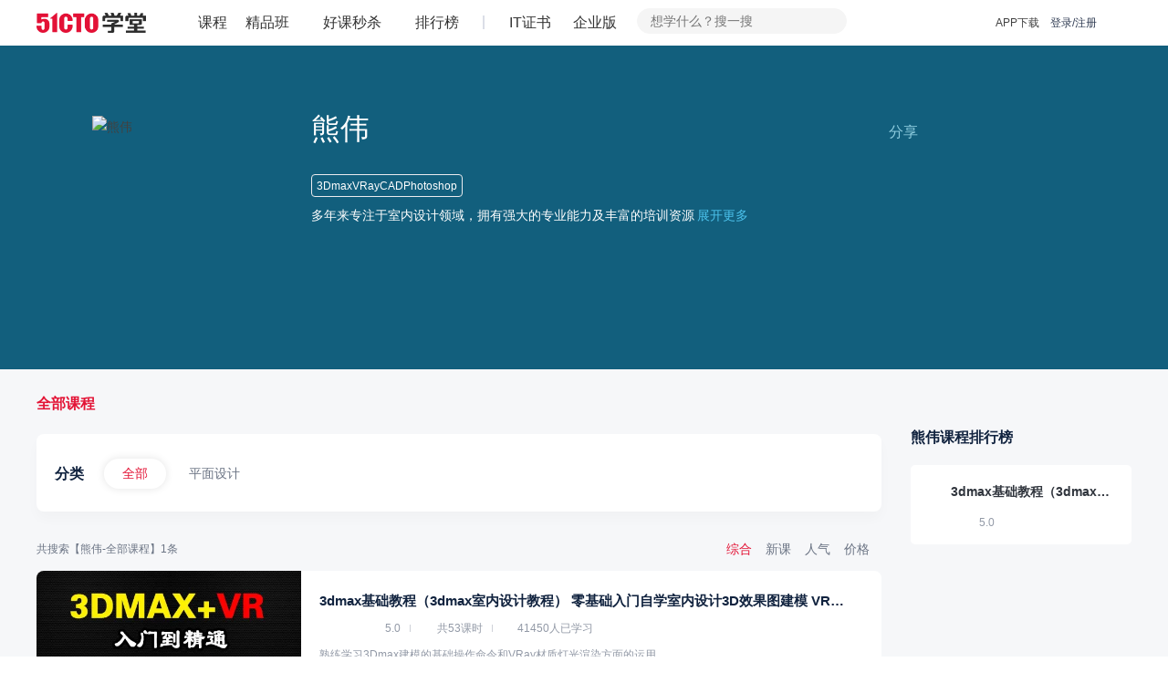

--- FILE ---
content_type: text/css
request_url: https://s5-edu.51cto.com/edu/edu-static/output/css/center/frontend/performance_base.min.css?v=76cb8d2a80
body_size: 6472
content:
.more-course-list{background:#fff;border:none;border-radius:0 0 5px 5px;box-shadow:0 5px 5px 0 hsla(220,9%,61%,.15);box-sizing:border-box;display:none;height:380px;left:0;min-width:100%;padding:12px 0;position:absolute;right:-1px;top:50px;-webkit-transition:all .2s ease-in-out;transition:all .2s ease-in-out;width:940px;z-index:2}.more-course-list .course-list-new .item{padding:0!important;position:static;width:280px}.more-course-list .course-list-new .item .name{font-size:14px}.more-course-list .course-list-new .item .name:hover{text-decoration:underline}.more-course-list .course-list-new .item .item-content{box-sizing:border-box;color:#11233f;font-size:14px;font-weight:unset;height:45px;line-height:45px;overflow:hidden;padding:0 24px;text-overflow:ellipsis;white-space:nowrap;word-break:keep-all}.more-course-list .course-list-new .right-more{box-sizing:border-box;display:none;height:380px;left:280px;padding:12px 12px 12px 24px;position:absolute;top:0;width:660px}.more-course-list .course-list-new .right-more .top-attention{display:flex;justify-content:space-between}.more-course-list .course-list-new .right-more .top-attention li{background:0 0;border:none;height:36px;line-height:36px;padding:0;text-align:center;width:auto}.more-course-list .course-list-new .right-more .top-attention li a{background:#f9eeed;border-radius:18px;box-sizing:border-box;color:#cf333e;display:inline-block;font-size:14px;height:36px;line-height:36px;padding:0 26px 0 60px;position:relative;-webkit-transition:all .2s linear;transition:all .2s linear}.more-course-list .course-list-new .right-more .top-attention li a:hover{text-decoration:none}.more-course-list .course-list-new .right-more .top-attention li i{position:absolute}.more-course-list .course-list-new .right-more .top-attention li:hover a{background:#cf333e;color:#fff}.more-course-list .course-list-new .right-more .top-attention .path i{background:url(https://static2.51cto.com/edu/center/images/common/top-header_sprites.png) no-repeat -9px -391px;display:inline-block;height:36px;left:23px;top:1px;transform:scale(.5);vertical-align:bottom;width:36px}.more-course-list .course-list-new .right-more .top-attention .path:hover i{background:url(https://static2.51cto.com/edu/center/images/common/top-header_sprites.png) no-repeat -9px -350px}.more-course-list .course-list-new .right-more .top-attention .rank i{background:url(https://static2.51cto.com/edu/center/images/common/top-header_sprites.png) no-repeat -59px -391px;display:inline-block;height:36px;left:23px;top:0;-webkit-transform:scale(.5);transform:scale(.5);vertical-align:bottom;width:38px}.more-course-list .course-list-new .right-more .top-attention .rank:hover i{background:url(https://static2.51cto.com/edu/center/images/common/top-header_sprites.png) no-repeat -59px -350px}.more-course-list .course-list-new .right-more .top-attention .seckill i{background:url(https://static2.51cto.com/edu/center/images/common/top-header_sprites.png) no-repeat -107px -390px;display:inline-block;height:40px;left:20px;top:-2px;-webkit-transform:scale(.5);transform:scale(.5);vertical-align:bottom;width:44px}.more-course-list .course-list-new .right-more .top-attention .seckill:hover i{background:url(https://static2.51cto.com/edu/center/images/common/top-header_sprites.png) no-repeat -107px -350px}.more-course-list .course-list-new .right-more .top-attention .vip i{background:url(https://static2.51cto.com/edu/center/images/common/top-header_sprites.png) no-repeat -162px -391px;display:inline-block;height:36px;left:25px;top:0;-webkit-transform:scale(.5);transform:scale(.5);width:36px}.more-course-list .course-list-new .right-more .top-attention .vip:hover i{background:url(https://static2.51cto.com/edu/center/images/common/top-header_sprites.png) no-repeat -162px -350px}.more-course-list .course-list-new .right-more .right-more-detail{height:310px;overflow-y:scroll}.more-course-list .course-list-new .right-more .right-more-detail::-webkit-scrollbar{-webkit-appearance:none;height:5px;width:5px}.more-course-list .course-list-new .right-more .right-more-detail::-webkit-scrollbar-thumb{background-color:rgba(0,0,0,.2);border:1px solid #fff;border-radius:2px}.more-course-list .course-list-new .right-more .right-more-detail::-webkit-scrollbar-thumb:hover{background-color:rgba(0,0,0,.2)}.more-course-list .course-list-new .right-more .right-more-detail::-webkit-scrollbar-thumb:window-inactive{background-color:rgba(0,0,0,.2)}.more-course-list .course-list-new .right-more .right-more-detail .main-name{color:#2e3d56;font-weight:700;margin-bottom:7px}.more-course-list .course-list-new .right-more .right-more-detail .main-name a{color:#11233f;font-size:14px}.more-course-list .course-list-new .right-more .right-more-detail .main-name a:hover{color:#e31436}.more-course-list .course-list-new .right-more .right-more-detail .other-name{color:#9399a5;margin-bottom:20px;position:relative}.more-course-list .course-list-new .right-more .right-more-detail .other-name p{line-height:26px}.more-course-list .course-list-new .right-more .right-more-detail .other-name a{color:#9399a5;font-size:14px;position:relative;white-space:nowrap}.more-course-list .course-list-new .right-more .right-more-detail .other-name a:hover{color:#e31436}.more-course-list .course-list-new .right-more .right-more-detail .other-name a i{background-position:50%;background-repeat:no-repeat;background-size:contain;display:inline-block;height:12px;position:absolute;right:-18px;top:-12px;transform:scale(1);width:22px}.more-course-list .course-list-new .right-more .right-more-detail .other-name a .hot{background-image:url(https://static1.51ctocdn.cn/edu/center/images/index_new/hot.png)}.more-course-list .course-list-new .right-more .right-more-detail .other-name a .new{background-image:url(https://static1.51ctocdn.cn/edu/center/images/index_new/new.png)}.more-course-list .course-list-new .right-more .right-more-detail .other-name em{padding:0 14px}.more-course-list .course-list-new .li_hover{background-color:#fcecef}.more-course-list .course-list-new .li_hover .name,.more-course-list .course-list-new .li_hover h2{color:#e31436}.more-course-list .course-list-new .li_hover .right-more{display:block}.coupon-box{cursor:pointer;position:fixed;right:22px;z-index:9999}.coupon-box .coupon-image,.coupon-box .coupon-time-image{height:100px;width:100px}.coupon-box .coupon-wrap{position:relative}.coupon-box .coupon-wrap .coupon-count-down{color:#fff;font-size:12px;left:43px;line-height:16px;position:absolute;top:72px}.new-user-coupon-bg{background:rgba(0,0,0,.7);height:100%;left:0;position:fixed;top:0;width:100%;z-index:99999}.new-user-coupon-wrap{left:50%;position:fixed;top:50%;transform:translate(-50%,-50%);z-index:999999}.new-user-coupon-content{position:relative}.new-user-coupon-close{background:url(https://s2.51cto.com/images/100/edu/frontend/base-image/common/layout_css_sprites2.png) -178px -74px;cursor:pointer;height:19px;position:absolute;right:0;text-align:center;top:0;width:19px;z-index:999999}.new-user-coupon-img{width:400px}.color-fff{color:#fff}.font-normal{font-weight:400}.yellow-tag{background:linear-gradient(-90deg,#f76010,#fc9922)}.recommend-customize-tag,.yellow-tag{border-radius:2px;padding:3px 4px 2px;vertical-align:middle}.recommend-customize-tag{background:linear-gradient(135deg,#fee435,#bafb99);color:#333;font-weight:500}.blue-tag{background:linear-gradient(-90deg,#2760ff,#e63dff);border-radius:2px;padding:3px 4px 2px;vertical-align:middle}.dtc-play-tag,i.dtc-play-tag{background:url(https://s2.51cto.com/images/202207/07/681981197377ecd7333eb192bf059ea4.png);background-size:100% 100%}.middle-tag{margin-right:5px;position:relative;top:-1px}.height-40{height:40px}.margin-top-10{margin-top:10px}
/*# sourceMappingURL=[data-uri]*/